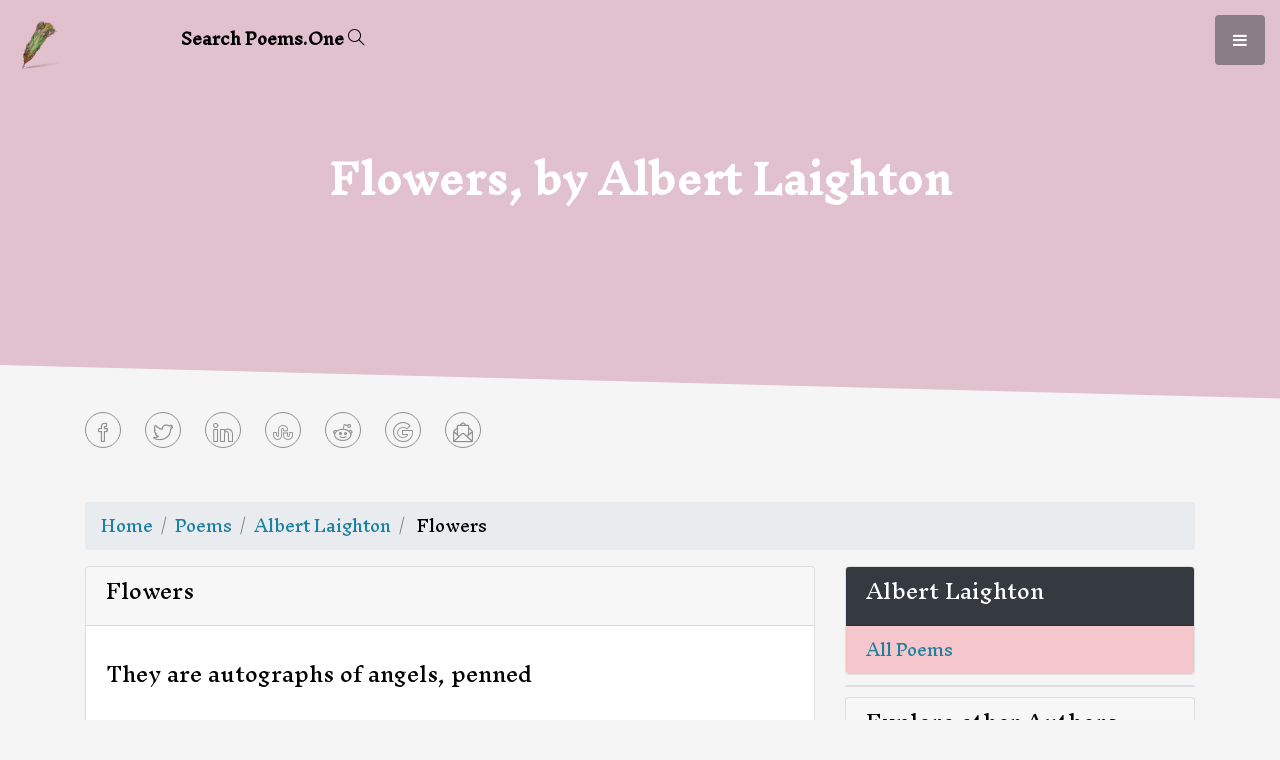

--- FILE ---
content_type: text/html; charset=UTF-8
request_url: https://poems.one/poem/albert-laighton-flowers
body_size: 4802
content:
<!DOCTYPE html><html lang=en><head><meta charset=utf-8><meta name=viewport content="width=device-width, initial-scale=1.0"><meta name=application-name content="Poems One" /><meta name=author content=orthosie /><meta name=robots content=All /><meta name=description content="They are autographs of angels, penned In Nature&#039;s green-leaved book, in blended tints, Borrowed from rainbows and the sunset skies, And written everywhere--on plain and hill, In lonely dells, &#039;mid crowded haunts of men; On the broad prairies, "><meta name=keywords content="" /><meta name=generator content="Orthosie META Tag Generator: http://toolswebtop.com/seo/metatag" /><meta name=rating content=General /><meta name="dcterms.title" content="Flowers, by Albert Laighton" /><meta name="dcterms.contributor" content=orthosie /><meta name="dcterms.creator" content=orthosie /><meta name="dcterms.publisher" content=orthosie /><meta name="dcterms.description" content="They are autographs of angels, penned In Nature&#039;s green-leaved book, in blended tints, Borrowed from rainbows and the sunset skies, And written everywhere--on plain and hill, In lonely dells, &#039;mid crowded haunts of men; On the broad prairies, " /><meta name="dcterms.rights" content="Copyright 2018-20 Poems One" /><meta property="og:type" content=website /><meta property="og:title" content="Flowers, by Albert Laighton" /><meta property="og:site_name" content="Poems One" /><meta property="og:description" content="They are autographs of angels, penned In Nature&#039;s green-leaved book, in blended tints, Borrowed from rainbows and the sunset skies, And written everywhere--on plain and hill, In lonely dells, &#039;mid crowded haunts of men; On the broad prairies, " /><meta property="twitter:title" content="Flowers, by Albert Laighton" /><meta property="twitter:description" content="They are autographs of angels, penned In Nature&#039;s green-leaved book, in blended tints, Borrowed from rainbows and the sunset skies, And written everywhere--on plain and hill, In lonely dells, &#039;mid crowded haunts of men; On the broad prairies, " /><link type=image/x-icon href="/branding/favicon.ico" rel="shortcut icon"/><link rel=apple-touch-icon sizes=180x180 href="/branding/apple-touch-icon.png"><link rel=icon type=image/png sizes=32x32 href="/branding/favicon-32x32.png"><link rel=icon type=image/png sizes=16x16 href="/branding/favicon-16x16.png"><link rel=manifest href="/branding/site.webmanifest"><title>Flowers, by Albert Laighton</title><link href="/vendor/bootstrap/4.3.1/css/bootstrap.min.css" rel=stylesheet><!-- Custom Fonts --><link href="/vendor/font-awesome/css/font-awesome.min.css" rel=stylesheet type=text/css><link href="/vendor/simple-line-icons/css/simple-line-icons.css" rel=stylesheet><!-- Custom CSS --><link href="/css/poems.one.css?v2" rel=stylesheet><link href="/css/search.css?v2" rel=stylesheet><link href="https://fonts.googleapis.com/css?family=Inknut+Antiqua" rel=stylesheet><!-- Global site tag (gtag.js) - Google Analytics --><script async src="https://www.googletagmanager.com/gtag/js?id=UA-148074035-1"></script><script> window.dataLayer = window.dataLayer || [];
function gtag(){dataLayer.push(arguments);}gtag('js', new Date());
gtag('config', 'UA-148074035-1');</script><script async src="//pagead2.googlesyndication.com/pagead/js/adsbygoogle.js"></script><script> (adsbygoogle = window.adsbygoogle || []).push({
google_ad_client: "ca-pub-4658013134207481",
enable_page_level_ads: true
});</script><link href="https://fonts.googleapis.com/css?family=Charm:400,700&display=swap" rel=stylesheet><link href="/css/tooltip.css?v2" rel=stylesheet><link rel=alternate type="application/json+oembed" href="https://poems.one/extensions/oembed?url=https://poems.one/poem/albert-laighton-flowers&format=json" title="Flowers, by Albert Laighton"/><link rel=alternate type="application/xml+oembed" href="https://poems.one/extensions/oembed?url=https://poems.one/poem/albert-laighton-flowers&format=xml" title="Flowers, by Albert Laighton"/><link rel=amphtml href="https://poems.one/poem/albert-laighton-flowers?pagetype=amp" title="Flowers, by Albert Laighton"/><style> .poem__text {
/*font-size: 1.5rem;*/
line-height: 3.5rem;
text-align: left;
}.poem__author {
/*font-size: 2rem;*/
line-height: 3.5rem;
margin-top: 40px;
}.nofrill-link,
a.nofrill-link:visited,
a.nofrill-link:hover,
a.nofrill-link:link,
a.nofrill-link:active
{
color: #000000;
text-decoration: none;
}</style><script async src="https://securepubads.g.doubleclick.net/tag/js/gpt.js"></script><script> window.googletag = window.googletag || {cmd: []};
googletag.cmd.push(function(){googletag.defineSlot('/30443821/POEMS_ONE_SINGLE_SQURE_NEAR_CONTENT', [[300, 250], [200, 200], [250, 250], [336, 280]], 'div-gpt-ad-1568864879426-0').addService(googletag.pubads());
googletag.pubads().enableSingleRequest();
googletag.enableServices();
});</script></head><body><!-- Navigation --><div class=brand-logo><a href=/ title="Poems One" ><img src="/branding/branding.png" height=50 alt="poems.one" ></a></div><a class="menu-toggle rounded" href="#"><i class="fa fa-bars"></i></a><nav id=sidebar-wrapper><ul class=sidebar-nav><li class=sidebar-brand><a class=js-scroll-trigger href=/><img src="/branding/branding.png" width=30 alt="poems.one"/> Home</a></li><li class=sidebar-nav-item><a href="#create-submenu" class=dropdown-toggle data-toggle=collapse aria-expanded=false aria-controls=create-submenu>Create <b class=caret></b></a><ul class="sidebar-nav-item collapse" id=create-submenu><li class=sidebar-nav-item><a class=js-scroll-trigger href=/new/poem/>Add a new Poem</a></li></ul></li><li class=sidebar-nav-item><a href="#consume-submenu" class=dropdown-toggle data-toggle=collapse aria-expanded=false aria-controls=consume-submenu>Consume <b class=caret></b></a><ul class="sidebar-nav-item collapse" id=consume-submenu><li class=sidebar-nav-item><a class=js-scroll-trigger href=/poem/>Authors / Categories</a></li><li class=sidebar-nav-item><a class=js-scroll-trigger href=/poem-of-the-day/>Poem of the day</a></li><li class=sidebar-nav-item><a class=js-scroll-trigger href=/api/poem/>Poems API</a></li><li class=sidebar-nav-item><a class=js-scroll-trigger href=/blog/>Blog</a></li></ul></li><li class=sidebar-nav-item><a href="#about-submenu" class=dropdown-toggle data-toggle=collapse aria-expanded=false aria-controls=about-submenu>About <b class=caret></b></a><ul class="sidebar-nav-item collapse" id=about-submenu><li class=sidebar-nav-item><a class=js-scroll-trigger href=/contactus>Contact Us</a></li><li class=sidebar-nav-item><a class=js-scroll-trigger href=/terms>Terms</a></li><li class=sidebar-nav-item><a class=js-scroll-trigger href=/privacy>Privacy Policy</a></li></ul></li><li class=sidebar-nav-item><a href="#user-submenu" class=dropdown-toggle data-toggle=collapse aria-expanded=false aria-controls=user-submenu><i class=icon-user></i><b class=caret></b></a><ul class="sidebar-nav-item collapse" id=user-submenu><li class=sidebar-nav-item><a href="/login#" title=Login><span class="glyphicon glyphicon-log-in"></span> Login</a></li><li class=sidebar-nav-item><a href="/register#" title=Register><span class="glyphicon glyphicon-edit"></span> Register</a></li></ul></li></ul></nav><a id=page-top></a><form class=search action=/search><input id=search-input class=search__input name=q type=search placeholder="" autocomplete=off autocapitalize=off spellcheck=false ><span class=search__feedback> Search Poems.One <i class=icon-magnifier></i> &nbsp;</span></form><section class="global-page-header leg-room edge--bottom--reverse -berry"><div class=container><div class=row><div class=col-md-12><div class=header-block><h1 class="wow fadeInUp animated slide">Flowers, by Albert Laighton</h1></div></div></div></div></section><!--/#page-header--><div class=container><div class=social__icons><ul class="list-inline mb-5"><li class=list-inline-item><a class="social-link rounded-circle text-white mr-3" href="https://www.facebook.com/sharer/sharer.php?u=https%3A%2F%2Fpoems.one/poem/albert-laighton-flowers" title="Share this in facebook page"><i class=icon-social-facebook></i></a></li><li class=list-inline-item><a class="social-link rounded-circle text-white mr-3" href="https://twitter.com/share?url=https%3A%2F%2Fpoems.one/poem/albert-laighton-flowers%26text=Flowers%2C+by+Albert+Laighton" title="Tweet this"><i class=icon-social-twitter></i></a></li><li class=list-inline-item><a class="social-link rounded-circle text-white mr-3" href="https://www.linkedin.com/shareArticle?url=https%3A%2F%2Fpoems.one/poem/albert-laighton-flowers%26title=Flowers%2C+by+Albert+Laighton" title="Share this in Linkedin"><i class=icon-social-linkedin></i></a></li><li class=list-inline-item><a class="social-link rounded-circle text-white mr-3" href="http://www.stumbleupon.com/submit?url=https%3A%2F%2Fpoems.one/poem/albert-laighton-flowers" title="Share this in stumbleupon"><i class=icon-social-stumbleupon></i></a></li><li class=list-inline-item><a class="social-link rounded-circle mr-3" href="https://reddit.com/submit?url=https%3A%2F%2Fpoems.one/poem/albert-laighton-flowers&title=Flowers%2C+by+Albert+Laighton" title="Share this in reddit"><i class=icon-social-reddit></i></a></li><li class=list-inline-item><a class="social-link rounded-circle mr-3" href="https://www.google.com/bookmarks/mark?op=edit&bkmk=https%3A%2F%2Fpoems.one/poem/albert-laighton-flowers&title=Flowers%2C+by+Albert+Laighton" title="Bookmark in Google bookmarks"><i class=icon-social-google></i></a></li><li class=list-inline-item><a class="social-link rounded-circle mr-3" href="mailto:?body=https%3A%2F%2Fpoems.one/poem/albert-laighton-flowers%26subject=Look+what+I+found+@+https://poems.one" title="Share this via email"><i class=icon-envelope-letter></i></a></li></ul></div></div><div class=clearfix></div><div class=container><ol class=breadcrumb vocab="http://schema.org/" typeof=BreadcrumbList><li class=breadcrumb-item property=itemListElement typeof=ListItem><a property=item typeof=WebPage href=/ title="Poems One Home"><i class=ion-ios-home></i> Home
</a><meta property = "position" content = "1" ><meta property = "name" content = "Home" ></li><li class=breadcrumb-item property=itemListElement typeof=ListItem><a property=item typeof=WebPage href=/poem/ title=poems>Poems</a><meta property = "position" content = "2" ><meta property = "name" content = "Poems" ></li><li class=breadcrumb-item property=itemListElement typeof=ListItem><a property=item typeof=WebPage href=/author/albert-laighton/ title="Albert Laighton">Albert Laighton</a><meta property = "position" content = "3" ><meta property = "name" content = "Albert Laighton" ></li><li class=breadcrumb-item property=itemListElement typeof=ListItem> Flowers
<meta property = "position" content = "4" ><meta property = "name" content = "Flowers" ></li></ol></div><div class=container><div class=row><div class="col-md-8 col-lg-8 col-xs-12"><div class=poem><div class="card leg-room"><div class=card-header><h3 class="lead leg-room">Flowers</h3></div><div class=card-body><p class="lead leg-room poem__text">They are autographs of angels, penned<br /> In Nature's green-leaved book, in blended tints, <br /> Borrowed from rainbows and the sunset skies, <br /> And written everywhere--on plain and hill, <br /> In lonely dells, 'mid crowded haunts of men; <br /> On the broad prairies, where no eye save God's<br /> May read their silent, sacred mysteries. &nbsp; Thank God for flowers! They gladden human hearts; <br /> Seraphic breathings part their fragrant lips<br /> With whisperings of Heaven.</p><p class="text-mute head-room poem__author"><img src="/branding/branding.png" height=50 alt="poems.one" > - <a href=/author/albert-laighton/ class="text-decoration-none nofrill-link">Albert Laighton</a></p></div><div class=card-footer><div class=text-right><ul class="list-inline "><li class=list-inline-item><a class="social-link rounded-circle text-white mr-3" href=/login title="Login to Bookmark this poem"><i class=icon-book-open></i></a></li><li class=list-inline-item><a class="social-link rounded-circle text-white mr-3 jotooltip tooltip-effect-3 toggle-like" href="#"><i class=icon-like></i><span class="tooltip-content align-top">0 likes</span></a></li><li class=list-inline-item><a class="social-link rounded-circle text-white mr-3 jotooltip tooltip-effect-3 toggle-dislike" href="#"><i class=icon-dislike></i><span class="tooltip-content align-top">0 dislikes</span></a></li></ul></div></div><div class=card-footer><ul class=tags></ul></div></div></div><div class=clearfix></div></div><!--col--><div class="col-md-4 col-lg-4 col-xs-12"><div class=card><div class="card-header bg-dark text-white"><h3 class="lead leg-room">Albert Laighton</h3></div><ul class="list-group list-group-flush"><li class="list-group-item list-group-item-danger"><a href=/author/albert-laighton/>All Poems</a></li></ul></div><div class="card head-room text-center"><!-- /30443821/POEMS_ONE_SINGLE_SQURE_NEAR_CONTENT --><div id='div-gpt-ad-1568864879426-0'><script> googletag.cmd.push(function(){googletag.display('div-gpt-ad-1568864879426-0'); });
</script></div></div><div class="card head-room"><div class=card-header><h3 class="lead leg-room">Explore other Authors</h3></div><ul class="list-group list-group-flush"><li class=list-group-item><a href=/author/william-barnes/>William Barnes</a></li><li class=list-group-item><a href=/author/margaret-adelaide-pollard/>Margaret Adelaide Pollard</a></li><li class=list-group-item><a href=/author/paulus-silentiarius/>Paulus Silentiarius</a></li><li class=list-group-item><a href=/author/benjamin-peck-keith/>Benjamin Peck Keith</a></li><li class=list-group-item><a href=/author/robert-stephen-hawker/>Robert Stephen Hawker</a></li><li class=list-group-item><a href=/author/francis-jammes/>Francis Jammes</a></li><li class=list-group-item><a href=/author/moschus/>Moschus</a></li><li class=list-group-item><a href=/author/sappho/>Sappho</a></li><li class=list-group-item><a href=/author/dante-gabriel-rossetti/>Dante Gabriel Rossetti</a></li><li class=list-group-item><a href=/author/lionel-johnson/>Lionel Johnson</a></li></ul></div></div></div><!--col--></div><!--row--></div><!--container--><!--section id=disqus><div class=container-fluid><div id=disqus_thread></div><script>/**
* RECOMMENDED CONFIGURATION VARIABLES: EDIT AND UNCOMMENT THE SECTION BELOW TO INSERT DYNAMIC VALUES FROM YOUR PLATFORM OR CMS.
* LEARN WHY DEFINING THESE VARIABLES IS IMPORTANT: https://disqus.com/admin/universalcode/#configuration-variables*/
/*
var disqus_config = function (){this.page.url = PAGE_URL; // Replace PAGE_URL with your page's canonical URL variable
this.page.identifier = PAGE_IDENTIFIER; // Replace PAGE_IDENTIFIER with your page's unique identifier variable
};
*/
(function(){// DON'T EDIT BELOW THIS LINE
var d = document, s = d.createElement('script');
s.src = 'https://poems-one.disqus.com/embed.js';
s.setAttribute('data-timestamp', +new Date());
(d.head || d.body).appendChild(s);
})();</script><noscript>Please enable JavaScript to view the <a href="https://disqus.com/?ref_noscript">comments powered by Disqus.</a></noscript></div></section--><!-- Footer --><footer id=footer class="footer text-center -berry"><div class=container><p class="small mb-0">Copyright &copy; poems.one 2019</p></div></footer><!-- Scroll to Top Button--><a class="scroll-to-top rounded js-scroll-trigger" href="#page-top"><i class="fa fa-angle-up"></i></a><!-- Bootstrap core JavaScript --><script src="/vendor/jquery/jquery.min.js"></script><script src="/vendor/bootstrap/4.3.1/js/bootstrap.bundle.min.js"></script><!-- Plugin JavaScript --><script src="/vendor/jquery-easing/jquery.easing.min.js"></script><!-- Custom scripts for this template --><script src="/js/poems.one.js?v2"></script><script src="/js/TweenMax.min.js"></script><script src="/js/nearby.js"></script><script src="/js/charming.min.js"></script><script src="/js/search.js"></script><script src="/js/jquery.growl.js" type=text/javascript></script><link href="/css/jquery.growl.css" rel=stylesheet type=text/css /><script type=text/javascript> $(document).ready(function (){$('.add-poem-bookmark').click(function (event){event.preventDefault();
//window.bookmarkt_url = event.target.href;
window.bookmarkt_url = "/bookmark?context=poem&operation=toggle&id=IguV2p3MFkFxHTqQFw2P9QeF";
$.ajax({
url: window.bookmarkt_url,
beforeSend: function(xhr){},
success: function(data){$.growl({
title: data.result.title,
message: data.result.msg
});
if ( data.result.operation == 'add' ){$('.add-poem-bookmark').addClass('btn-danger');
}else {
$('.add-poem-bookmark').removeClass('btn-danger');
}},
error: function(){$.growl.error({
title: "Failed",
message: "Failed to bookmark"
});
}});
return false;
});
$('.toggle-dislike').click(function (event){event.preventDefault();
window.dislike_url = "/rating?context=poem&operation=toggle&value=dislike&id=IguV2p3MFkFxHTqQFw2P9QeF";
$.ajax({
url: window.dislike_url,
beforeSend: function(xhr){},
success: function(data){$.growl({
title: data.result.title,
message: data.result.msg
});
if ( data.result.operation == 'like' ){$('.toggle-dislike').removeClass('btn-danger');
$('.toggle-like').addClass('btn-success');
}else if ( data.result.operation == 'dislike' ){$('.toggle-dislike').addClass('btn-danger');
$('.toggle-like').removeClass('btn-success');
}else {
$('.toggle-like').removeClass('btn-success');
$('.toggle-dislike').removeClass('btn-danger');
}},
error: function(){$.growl.error({
title: "Failed",
message: "Failed to toggle dislike"
});
}});
return false;
});
$('.toggle-like').click(function (event){event.preventDefault();
window.like_url = "/rating?context=poem&operation=toggle&value=like&id=IguV2p3MFkFxHTqQFw2P9QeF";
$.ajax({
url: window.like_url,
beforeSend: function(xhr){},
success: function(data){$.growl({
title: data.result.title,
message: data.result.msg
});
if ( data.result.operation == 'like' ){$('.toggle-dislike').removeClass('btn-danger');
$('.toggle-like').addClass('btn-success');
}else if ( data.result.operation == 'dislike' ){$('.toggle-dislike').addClass('btn-danger');
$('.toggle-like').removeClass('btn-success');
}else {
$('.toggle-like').removeClass('btn-success');
$('.toggle-dislike').removeClass('btn-danger');
}},
error: function(){$.growl.error({
title: "Failed",
message: "Failed to toggle like"
});
}});
return false;
});
});</script></body></html>

--- FILE ---
content_type: text/html; charset=utf-8
request_url: https://www.google.com/recaptcha/api2/aframe
body_size: 267
content:
<!DOCTYPE HTML><html><head><meta http-equiv="content-type" content="text/html; charset=UTF-8"></head><body><script nonce="HHsSHYarZ0WvWvuPN5-tOQ">/** Anti-fraud and anti-abuse applications only. See google.com/recaptcha */ try{var clients={'sodar':'https://pagead2.googlesyndication.com/pagead/sodar?'};window.addEventListener("message",function(a){try{if(a.source===window.parent){var b=JSON.parse(a.data);var c=clients[b['id']];if(c){var d=document.createElement('img');d.src=c+b['params']+'&rc='+(localStorage.getItem("rc::a")?sessionStorage.getItem("rc::b"):"");window.document.body.appendChild(d);sessionStorage.setItem("rc::e",parseInt(sessionStorage.getItem("rc::e")||0)+1);localStorage.setItem("rc::h",'1769201070945');}}}catch(b){}});window.parent.postMessage("_grecaptcha_ready", "*");}catch(b){}</script></body></html>

--- FILE ---
content_type: text/css
request_url: https://poems.one/css/poems.one.css?v2
body_size: 3052
content:
body,
html {
  width: 100%;
  height: 100%;
}

body {
	--color-text: #000;
	--color-bg: #f5f5f5;
	--color-link: #000;
	--color-link-hover: #000;
	--color-logo-bg: #a09f92;
	font-family: 'Inknut Antiqua', serif;
	color: var(--color-text);
	background-color: var(--color-bg);
	-webkit-font-smoothing: antialiased;
	-moz-osx-font-smoothing: grayscale;
}

.btn-xl {
  padding: 1.25rem 2.5rem;
}

.content-section {
  padding-top: 7.5rem;
  padding-bottom: 7.5rem;
}

.content-section-heading h2 {
  font-size: 3rem;
}

.content-section-heading h3 {
  font-size: 1rem;
  text-transform: uppercase;
}

h1,
h2,
h3,
h4,
h5,
h6 {
  font-weight: 700;
}

h1 {
  margin-top: 50px;
  margin-bottom: 20px;
}

.text-faded {
  color: rgba(255, 255, 255, 0.7);
}

/* Map */
.map {
  height: 30rem;
}


.map iframe {
  pointer-events: none;
}

.scroll-to-top {
  position: fixed;
  right: 15px;
  bottom: 15px;
  display: none;
  width: 50px;
  height: 50px;
  text-align: center;
  color: white;
  background: rgba(52, 58, 64, 0.5);
  line-height: 45px;
}

.scroll-to-top:focus, .scroll-to-top:hover {
  color: white;
}

.scroll-to-top:hover {
  background: #343a40;
}

.scroll-to-top i {
  font-weight: 800;
}

.masthead {
  min-height: 10rem;
  position: relative;
  width: 100%;
  height: auto;
  /*background: linear-gradient(90deg, rgba(255, 255, 255, 0.1) 0%, rgba(255, 255, 255, 0.1) 100%); */
  background: url("/img/pink_pen.jpg") no-repeat center center fixed;
  background-position: center;
  background-attachment: fixed;
  background-repeat: no-repeat;
  background-size: cover;
  padding-top: 8rem;
  padding-bottom: 8rem;
}

.masthead h1 {
  font-size: 4rem;
  margin: 0;
  padding: 0;
  color: #fff;
}

.mb-5 {
  color: #fff;
}

.overlay{
        width: 100%;
	background: -moz-linear-gradient(top,  rgba(0,0,0,0.8) 0%, rgba(0,0,0,0.73) 17%, rgba(0,0,0,0.66) 35%, rgba(0,0,0,0.55) 62%, rgba(0,0,0,0.4) 100%); /* FF3.6+ */
	background: -webkit-gradient(linear, left top, left bottom, color-stop(0%,rgba(0,0,0,0.8)), color-stop(17%,rgba(0,0,0,0.73)), color-stop(35%,rgba(0,0,0,0.66)), color-stop(62%,rgba(0,0,0,0.55)), color-stop(100%,rgba(0,0,0,0.4))); /* Chrome,Safari4+ */
	background: -webkit-linear-gradient(top,  rgba(0,0,0,0.8) 0%,rgba(0,0,0,0.73) 17%,rgba(0,0,0,0.66) 35%,rgba(0,0,0,0.55) 62%,rgba(0,0,0,0.4) 100%); /* Chrome10+,Safari5.1+ */
	background: -o-linear-gradient(top,  rgba(0,0,0,0.8) 0%,rgba(0,0,0,0.73) 17%,rgba(0,0,0,0.66) 35%,rgba(0,0,0,0.55) 62%,rgba(0,0,0,0.4) 100%); /* Opera 11.10+ */
	background: -ms-linear-gradient(top,  rgba(0,0,0,0.8) 0%,rgba(0,0,0,0.73) 17%,rgba(0,0,0,0.66) 35%,rgba(0,0,0,0.55) 62%,rgba(0,0,0,0.4) 100%); /* IE10+ */
	background: linear-gradient(to bottom,  rgba(0,0,0,0.6) 0%,rgba(0,0,0,0.73) 17%,rgba(0,0,0,0.66) 35%,rgba(0,0,0,0.55) 62%,rgba(0,0,0,0.4) 100%); /* W3C */
	filter: progid:DXImageTransform.Microsoft.gradient( startColorstr='#cc000000', endColorstr='#66000000',GradientType=0 ); /* IE6-9 */
	min-height: 200px;
        height: auto;
	background-attachment: fixed;
        position: relative;
}


/* Side Menu */
#sidebar-wrapper {
  position: fixed;
  z-index: 2;
  right: 0;
  top: 0;
  width: 250px;
  height: 100%;
  -webkit-transition: all 0.4s ease 0s;
  -moz-transition: all 0.4s ease 0s;
  -ms-transition: all 0.4s ease 0s;
  -o-transition: all 0.4s ease 0s;
  transition: all 0.4s ease 0s;
  transform: translateX(250px);
  /*background: #1D809F;*/
  background: rgba(52, 58, 64, 0.8);
  border-left: 1px solid rgba(255, 255, 255, 0.1);
}

.sidebar-nav {
  position: absolute;
  top: 0;
  width: 250px;
  margin: 0;
  padding: 0;
  list-style: none;
}

.sidebar-nav li.sidebar-nav-item a {
  display: block;
  text-decoration: none;
  color: #fff;
  padding: 15px;
}

.sidebar-nav li a:hover {
  text-decoration: none;
  color: #fff;
  background: rgba(255, 255, 255, 0.2);
}

.sidebar-nav li a:active,
.sidebar-nav li a:focus {
  text-decoration: none;
}

.sidebar-nav > .sidebar-brand {
  font-size: 1.2rem;
  background: rgba(52, 58, 64, 0.1);
  height: 80px;
  line-height: 50px;
  padding-top: 15px;
  padding-bottom: 15px;
  padding-left: 15px;
}

.sidebar-nav > .sidebar-brand a {
  color: #fff;
}

.sidebar-nav > .sidebar-brand a:hover {
  color: #fff;
  background: none;
}

#sidebar-wrapper.active {
  right: 250px;
  width: 250px;
  -webkit-transition: all 0.4s ease 0s;
  -moz-transition: all 0.4s ease 0s;
  -ms-transition: all 0.4s ease 0s;
  -o-transition: all 0.4s ease 0s;
  transition: all 0.4s ease 0s;
}

.menu-toggle {
  position: fixed;
  right: 15px;
  top: 15px;
  width: 50px;
  height: 50px;
  text-align: center;
  color: #fff;
  background: rgba(52, 58, 64, 0.5);
  line-height: 50px;
  z-index: 999;
}

.menu-toggle:focus, .menu-toggle:hover {
  color: #fff;
}

.menu-toggle:hover {
  background: #343a40;
}

.service-icon {
  background-color: #fff;
  color: #1D809F;
  height: 7rem;
  width: 7rem;
  display: block;
  line-height: 7.5rem;
  font-size: 2.25rem;
  box-shadow: 0 3px 3px 0 rgba(0, 0, 0, 0.1);
}

.callout {
  padding: 15rem 0;
  background: linear-gradient(90deg, rgba(255, 255, 255, 0.1) 0%, rgba(255, 255, 255, 0.1) 100%), url("/img/bg-callout.jpg");
  background-position: center center;
  background-repeat: no-repeat;
  background-size: cover;
}

.callout h2 {
  font-size: 3.5rem;
  font-weight: 700;
  display: block;
  max-width: 30rem;
}

.portfolio-item {
  display: block;
  position: relative;
  overflow: hidden;
  max-width: 530px;
  margin: auto auto 1rem;
}

.portfolio-item .caption {
  display: flex;
  height: 100%;
  width: 100%;
  background-color: rgba(33, 37, 41, 0.2);
  position: absolute;
  top: 0;
  bottom: 0;
  z-index: 1;
}

.portfolio-item .caption .caption-content {
  color: #fff;
  margin: auto 2rem 2rem;
}

.portfolio-item .caption .caption-content h2 {
  font-size: 0.8rem;
  text-transform: uppercase;
}

.portfolio-item .caption .caption-content p {
  font-weight: 300;
  font-size: 1.2rem;
}

@media only screen and (max-width: 768px) {

}

@media (max-width: 992px) {
  .map {
    height: 75%;
  }
}
@media (min-width: 992px) {
  .masthead {
     min-height: 30vh;
  }
  .masthead h1 {
    font-size: 5.5rem;
  }
}

@media (min-width: 992px) {
  .portfolio-item {
    max-width: none;
    margin: 0;
  }
  .portfolio-item .caption {
    -webkit-transition: -webkit-clip-path 0.25s ease-out, background-color 0.7s;
    -webkit-clip-path: inset(0px);
    clip-path: inset(0px);
  }
  .portfolio-item .caption .caption-content {
    transition: opacity 0.25s;
    margin-left: 5rem;
    margin-right: 5rem;
    margin-bottom: 5rem;
  }
  .portfolio-item img {
    -webkit-transition: -webkit-clip-path 0.25s ease-out;
    -webkit-clip-path: inset(-1px);
    clip-path: inset(-1px);
  }
  .portfolio-item:hover img {
    -webkit-clip-path: inset(2rem);
    clip-path: inset(2rem);
  }
  .portfolio-item:hover .caption {
    background-color: rgba(29, 128, 159, 0.9);
    -webkit-clip-path: inset(2rem);
    clip-path: inset(2rem);
  }
}

footer.footer {
  padding-top: 5rem;
  padding-bottom: 5rem;
}

#footer {
  margin-top: 2rem;
}

.social__icons
{
   margin-top: 3rem;
}


a.social-link {
    text-align: center;
	float: left;
	width: 36px;
	height: 36px;
	border: 1px solid #909090;
	border-radius: 100%;
	margin-right: 7px; /*space between*/

} 
a.social-link  i{
	font-size: 20px;
    line-height: 38px;
	color: #909090;
}
.social-link:hover {
  background-color: rgba(125, 125, 125, 0.5);
  text-decoration: none;
}


.brand-logo
{
  position: fixed;
  left: 15px;
  top: 15px;
  margin: 5px;
  z-index: 999 !important;
}

a {
  color: #1D809F;
}

a:hover, a:focus, a:active {
  color: #155d74;
}

.btn-primary {
  background-color: #1D809F !important;
  border-color: #1D809F !important;
  color: #fff !important;
}

.btn-primary:hover, .btn-primary:focus, .btn-primary:active {
  background-color: #155d74 !important;
  border-color: #155d74 !important;
}

.btn-secondary {
  background-color: #ecb807 !important;
  border-color: #ecb807 !important;
  color: #fff !important;
}

.btn-secondary:hover, .btn-secondary:focus, .btn-secondary:active {
  background-color: #ba9106 !important;
  border-color: #ba9106 !important;
}

.btn-dark {
  color: #fff !important;
}

.btn {
  box-shadow: 0px 3px 3px 0px rgba(0, 0, 0, 0.1);
  font-weight: 700;
}

.bg-primary {
  background-color: #1D809F !important;
}

.text-primary {
  color: #1D809F !important;
}

.text-secondary {
  color: #ecb807 !important;
}

.content__text {
	font-size: 1.5rem;
	padding: 2rem;
	line-height: 1.5;
	margin: auto;
	max-width: 700px;
}

.joke__item {
	font-size: 2rem;
	position: relative;
	margin: 0.2rem 0 0 auto;
	border-bottom: 1px solid #f3f3f3;
}

.no-frill-link,
.no-frill-link:hover,
.no-frill-link:active,
{
   text-decoration: none;
}

.search__item
{
  background: rgba(255, 255, 255, 0.5);
  padding: 15px;
  margin: 0px;
}

.pagination
{
   margin-top: 15px;
   margin-bottom: 15px;
}

.jokes__filter
{
  display: inline-block;
}
.checkbox-inline
{
   margin-left: 20px;
   padding: 15px;
}

.toggle.ios, .toggle-on.ios, .toggle-off.ios { border-radius: 20px; }
.toggle.ios .toggle-handle { 
                  border-radius: 20px; 
                  background-color: #fff;
                      }


.head-room
{
  margin-top: 10px;
}

.leg-room
{
  margin-bottom: 10px;
}

.clear-top {
  margin-top: 50px;
}



.tags{
    margin:10px;
    padding:0;
    list-style:none;
    margin-bottom: 25px;   
    font-family: 'Serif'; 
    font-size: 12px;
    }

.tags li, .tags a{
    float:left;
    height:24px;
    line-height:24px;
    position:relative;
    font-size:12px;
    margin-bottom: 15px;   
    }
.tags a{
    margin-left:20px;
    padding:0 10px 0 12px;
    background:#3e3e3e;
    color:#fff;
    text-decoration:none;
    -moz-border-radius-bottomright:4px;
    -webkit-border-bottom-right-radius:4px; 
    border-bottom-right-radius:4px;
    -moz-border-radius-topright:4px;
    -webkit-border-top-right-radius:4px;    
    border-top-right-radius:4px;    
    } 
.tags li:first-child a{
    margin-left:0px;
    } 
.tags a:before{
    content:"";
    float:left;
    position:absolute;
    top:0;
    left:-12px;
    width:0;
    height:0;
    border-color:transparent #3e3e3e transparent transparent;
    border-style:solid;
    border-width:12px 12px 12px 0;      
    }

.tags a:after{
    content:"";
    position:absolute;
    top:10px;
    left:0;
    float:left;
    width:4px;
    height:4px;
    -moz-border-radius:2px;
    -webkit-border-radius:2px;
    border-radius:2px;
    background:#fff;
    -moz-box-shadow:-1px -1px 2px #004977;
    -webkit-box-shadow:-1px -1px 2px #004977;
    box-shadow:-1px -1px 2px #004977;
    }
.tags a:hover{background:#555} 

.tags a:hover:before{border-color:transparent #555 transparent transparent;}

#disqus
{
  margin-top: 2rem;
}


/* slanted div */


.edge--bottom {
  position: relative;
  z-index: 1;
}
.edge--bottom:after {
  background: inherit;
  content: '';
  display: block;
  height: 50%;
  left: 0;
  position: absolute;
  right: 0;
  z-index: -1;
  -webkit-backface-visibility: hidden;
}
.edge--bottom:after {
  bottom: 0;
  -webkit-transform: skewY(-1.5deg);
          transform: skewY(-1.5deg);
  -webkit-transform-origin: 100%;
          transform-origin: 100%;
}

.edge--bottom--reverse {
  position: relative;
  z-index: 1;
}
.edge--bottom--reverse:after {
  background: inherit;
  content: '';
  display: block;
  min-height: 25%;
  left: 0;
  position: absolute;
  right: 0;
  z-index: -1;
  -webkit-backface-visibility: hidden;
}
.edge--bottom--reverse:after {
  bottom: 0;
  -webkit-transform: skewY(1.5deg);
          transform: skewY(1.5deg);
  -webkit-transform-origin: 0 100%;
          transform-origin: 0 100%;
}

.edge--top {
  position: relative;
  z-index: 1;
}
.edge--top:before {
  background: inherit;
  content: '';
  display: block;
  height: 50%;
  left: 0;
  position: absolute;
  right: 0;
  z-index: -1;
  -webkit-backface-visibility: hidden;
}
.edge--top:before {
  top: 0;
  -webkit-transform: skewY(1.5deg);
          transform: skewY(1.5deg);
  -webkit-transform-origin: 100% 0;
          transform-origin: 100% 0;
}

.edge--top--reverse {
  position: relative;
  z-index: 1;
}
.edge--top--reverse:before {
  background: inherit;
  content: '';
  display: block;
  height: 50%;
  left: 0;
  position: absolute;
  right: 0;
  z-index: -1;
  -webkit-backface-visibility: hidden;
}
.edge--top--reverse:before {
  top: 0;
  -webkit-transform: skewY(-1.5deg);
          transform: skewY(-1.5deg);
  -webkit-transform-origin: 0 0;
          transform-origin: 0 0;
}

.edge--both {
  position: relative;
  z-index: 1;
}
.edge--both:before, .edge--both:after {
  background: inherit;
  content: '';
  display: block;
  height: 50%;
  left: 0;
  position: absolute;
  right: 0;
  z-index: -1;
  -webkit-backface-visibility: hidden;
}
.edge--both:before {
  top: 0;
  -webkit-transform: skewY(1.5deg);
          transform: skewY(1.5deg);
  -webkit-transform-origin: 100% 0;
          transform-origin: 100% 0;
}
.edge--both:after {
  bottom: 0;
  -webkit-transform: skewY(-1.5deg);
          transform: skewY(-1.5deg);
  -webkit-transform-origin: 100%;
          transform-origin: 100%;
}

.edge--both--reverse {
  position: relative;
  z-index: 1;
}
.edge--both--reverse:before, .edge--both--reverse:after {
  background: inherit;
  content: '';
  display: block;
  height: 50%;
  left: 0;
  position: absolute;
  right: 0;
  z-index: -1;
  -webkit-backface-visibility: hidden;
}
.edge--both--reverse:before {
  top: 0;
  -webkit-transform: skewY(-1.5deg);
          transform: skewY(-1.5deg);
  -webkit-transform-origin: 0 0;
          transform-origin: 0 0;
}
.edge--both--reverse:after {
  bottom: 0;
  -webkit-transform: skewY(1.5deg);
          transform: skewY(1.5deg);
  -webkit-transform-origin: 0 0;
          transform-origin: 0 0;
}

.-berry {
  background: #e2c1ce;
}

.-blue {
  background: #41ade5;
}

.-orange {
  background: #de6628;
}

.-green {
  background: #5e9b42;
}

.header-block {
  color: #fff;
  margin: 0 0 30px;
  padding: 10% 20px;
  text-align: center;
}

.global-page-header {
  margin: 0;
  margin-top: -80px;
  padding-top: 20px;
}

.header-title {
  background: #e2c1ce;
  margin: 0 auto;
  text-align: center;
}


/* END slanted div */


--- FILE ---
content_type: text/css
request_url: https://poems.one/css/tooltip.css?v2
body_size: 363
content:
/* Tooltip */
.jotooltip
{
	position: relative;
}

.tooltip-content {
	position: absolute;
	z-index: 9999;
	width: 80px;
	height: 80px;
	padding-top: 5px;
        font-size: 14px;
	left: 50%;
	margin-left: -40px;
	bottom: 100%;
	border-radius: 50%;
	text-align: center;
	background: #fff;
	color: #000;
	opacity: 0;
	margin-bottom: 20px;
	cursor: default;
	pointer-events: none;
        border: 1px solid rgba(0, 0, 0, 0.1);
}

.tooltip-content i {
	opacity: 0;
}

.jotooltip:hover .tooltip-content,
.jotooltip:hover .tooltip-content i {
	opacity: 1;
}

.tooltip-effect-1 .tooltip-content {
	-webkit-transform: translate3d(0,10px,0) rotate3d(1,1,1,45deg);
	transform: translate3d(0,10px,0) rotate3d(1,1,1,45deg);
	-webkit-transform-origin: 50% 100%;
	transform-origin: 50% 100%;
	-webkit-transition: opacity 0.3s, -webkit-transform 0.3s;
	transition: opacity 0.3s, transform 0.3s;
}

.tooltip-effect-1 .tooltip-content i {
	-webkit-transform: scale3d(0,0,1);
	transform: scale3d(0,0,1);
	-webkit-transition: opacity 0.3s, -webkit-transform 0.3s;
	transition: opacity 0.3s, transform 0.3s;
}

.tooltip-effect-2 .tooltip-content {
	-webkit-transform: translate3d(0,10px,0);
	transform: translate3d(0,10px,0);
	-webkit-transition: opacity 0.3s, -webkit-transform 0.3s;
	transition: opacity 0.3s, transform 0.3s;
}

.tooltip-effect-2 .tooltip-content i {
	-webkit-transform: translate3d(0,15px,0);
	transform: translate3d(0,15px,0);
	-webkit-transition: opacity 0.3s, -webkit-transform 0.3s;
	transition: opacity 0.3s, transform 0.3s;
}

.tooltip-effect-3 .tooltip-content {
	-webkit-transform: translate3d(0,10px,0) rotate3d(0,1,0,90deg);
	transform: translate3d(0,10px,0) rotate3d(0,1,0,90deg);
	-webkit-transform-origin: 50% 100%;
	transform-origin: 50% 100%;
	-webkit-transition: opacity 0.3s, -webkit-transform 0.3s;
	transition: opacity 0.3s, transform 0.3s;
}

.tooltip-effect-3 .tooltip-content i {
	-webkit-transform: scale3d(0,0,1);
	transform: scale3d(0,0,1);
	-webkit-transition: opacity 0.3s, -webkit-transform 0.3s;
	transition: opacity 0.3s, transform 0.3s;
}

.tooltip-effect-4 .tooltip-content {
	-webkit-transform: translate3d(0,-20px,0);
	transform: translate3d(0,-20px,0);
	-webkit-transition: opacity 0.3s, -webkit-transform 0.3s;
	transition: opacity 0.3s, transform 0.3s;
}

.tooltip-effect-4 .tooltip-content i {
	-webkit-transform: translate3d(0,20px,0);
	transform: translate3d(0,20px,0);
	-webkit-transition: opacity 0.3s, -webkit-transform 0.3s;
	transition: opacity 0.3s, transform 0.3s;
}

.tooltip-effect-5 .tooltip-content {
	-webkit-transform: scale3d(0,0,1);
	transform: scale3d(0,0,1);
	-webkit-transform-origin: 50% 100%;
	transform-origin: 50% 100%;
	-webkit-transition: opacity 0.3s, -webkit-transform 0.3s;
	transition: opacity 0.3s, transform 0.3s;
}

.tooltip-effect-5 .tooltip-content i {
	-webkit-transform: translate3d(0,20px,0);
	transform: translate3d(0,20px,0);
	-webkit-transition: opacity 0.3s, -webkit-transform 0.3s;
	transition: opacity 0.3s, transform 0.3s;
}

.jotooltip:hover .tooltip-content,
.jotooltip:hover .tooltip-content i {
	pointer-events: auto;
	-webkit-transform: translate3d(0,0,0) scale3d(1,1,1);
	transform: translate3d(0,0,0) scale3d(1,1,1);
}

.tooltip-effect-1:hover .tooltip-content i {
	-webkit-transform: rotate3d(1,1,1,0);
	transform: rotate3d(1,1,1,0);
}

/* Arrow */

.tooltip-content::after {
	content: '';
	position: absolute;
	top: 100%;
	left: 50%;
	margin: -7px 0 0 -15px;
	width: 30px;
	height: 20px;
        color: rgba(0, 0, 0, 0.1);
	background: url(/img/tooltip1.svg) no-repeat center center;
	background-size: 100%;

}
